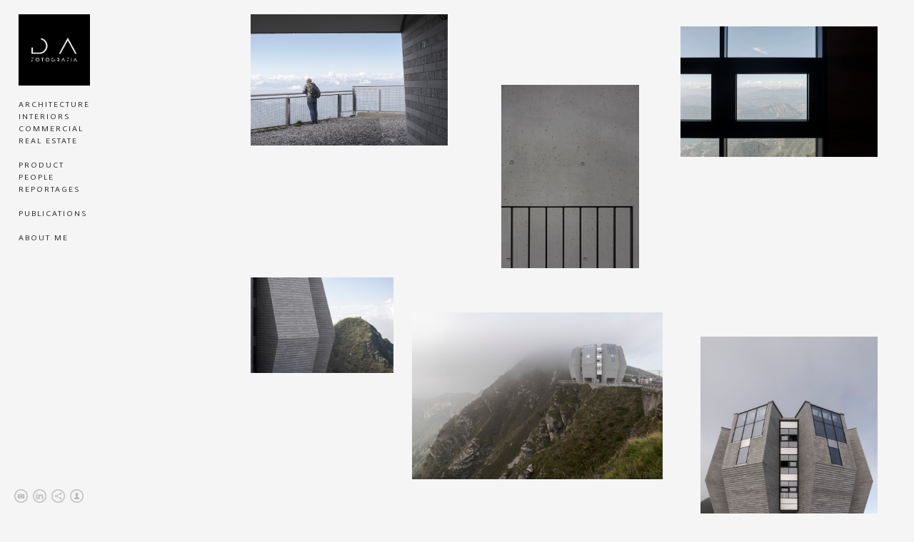

--- FILE ---
content_type: text/html; charset=UTF-8
request_url: https://www.davideadamo.com/architecture-mariobotta-fioredipietra
body_size: 9089
content:
<!doctype html>
<html lang="it" site-body ng-controller="baseController" prefix="og: http://ogp.me/ns#">
<head>
    <meta name="google-site-verification" content="dGyk9ilmWR6SmWrWsmBdfEpHk-X1xDSewIR5yr3wH7Y"/>
    <title>Architecture . Mario Botta . Fiore Di Pietra</title>
    <base href="/">
    <meta charset="UTF-8">
    <meta http-equiv="X-UA-Compatible" content="IE=edge,chrome=1">
    <meta name="viewport" content="width=device-width, initial-scale=1">

    <link rel="manifest" href="/manifest.webmanifest">

	
    <meta name="keywords" content="davideadamo.com, Architecture . Mario Botta . Fiore Di Pietra, Fotografo Architettura Milano, Milan Architectural Photographer, Fotografia Architettonica Professionale, Professional Architectural Photography, Fotografia Immobiliare Milano, Milan Real Estate Photographer, Fotografia Interni di Lusso, Luxury Interior Photography, Design Contemporaneo Fotografia, Contemporary Design Photography, Fotografia di Prodotti Milano, Milan Product Photography, Davide Adamo Photography, Portfolio Fotografico Professionale, Professional Photographic Portfolio, Arte Visi">
    <meta name="generator" content="davideadamo.com">
    <meta name="author" content="davideadamo.com">

    <meta itemprop="name" content="Architecture . Mario Botta . Fiore Di Pietra">
    <meta itemprop="url" content="https://www.davideadamo.com/architecture-mariobotta-fioredipietra">

    <link rel="alternate" type="application/rss+xml" title="RSS Architecture . Mario Botta . Fiore Di Pietra" href="/extra/rss" />
    <!-- Open Graph data -->
    <meta property="og:title" name="title" content="Architecture . Mario Botta . Fiore Di Pietra">

	
    <meta property="og:site_name" content="Davide Adamo Fotografia">
    <meta property="og:url" content="https://www.davideadamo.com/architecture-mariobotta-fioredipietra">
    <meta property="og:type" content="website">

            <!--    This part will not change dynamically: except for Gallery image-->

    <meta property="og:image" content="https://dvqlxo2m2q99q.cloudfront.net/000_clients/680969/page/6809693p9BNoeR.jpg">
    <meta property="og:image:height" content="2800">
    <meta property="og:image:width" content="4200">

    
    <meta property="fb:app_id" content="291101395346738">

    <!-- Twitter Card data -->
    <meta name="twitter:url" content="https://www.davideadamo.com/architecture-mariobotta-fioredipietra">
    <meta name="twitter:title" content="Architecture . Mario Botta . Fiore Di Pietra">

	
	<meta name="twitter:site" content="Davide Adamo Fotografia">
    <meta name="twitter:creator" content="davideadamo.com">

    <link rel="dns-prefetch" href="https://cdn.portfolioboxdns.com">

    	
    <link rel="icon" href="https://dvqlxo2m2q99q.cloudfront.net/000_clients/680969/file/asset-94x-copia2-4f564c.png" type="image/png" />
    <link rel="shortcut icon" href="https://dvqlxo2m2q99q.cloudfront.net/000_clients/680969/file/asset-94x-copia2-4f564c.png" type="image/png" />

	<!-- sourcecss -->
<link rel="stylesheet" href="https://cdn.portfolioboxdns.com/pb3/application/_output/pb.out.front.ver.1764936980995.css" />
<!-- /sourcecss -->

    
            <script>
                (function(i,s,o,g,r,a,m){i['GoogleAnalyticsObject']=r;i[r]=i[r]||function(){
                    (i[r].q=i[r].q||[]).push(arguments)},i[r].l=1*new Date();a=s.createElement(o),
                    m=s.getElementsByTagName(o)[0];a.async=1;a.src=g;m.parentNode.insertBefore(a,m)
                })(window,document,'script','//www.google-analytics.com/analytics.js','ga');

                ga('create', 'UA-90331455-1', 'auto');
            </script>
            

</head>
<body id="pb3-body" pb-style="siteBody.getStyles()" style="visibility: hidden;" ng-cloak class="{{siteBody.getClasses()}}" data-rightclick="{{site.EnableRightClick}}" data-imgshadow="{{site.ThumbDecorationHasShadow}}" data-imgradius="{{site.ThumbDecorationBorderRadius}}"  data-imgborder="{{site.ThumbDecorationBorderWidth}}">

<img ng-if="site.LogoDoUseFile == 1" ng-src="{{site.LogoFilePath}}" alt="" style="display:none;">

<pb-scrol-to-top></pb-scrol-to-top>

<div class="containerNgView" ng-view autoscroll="true" page-font-helper></div>

<div class="base" ng-cloak>
    <div ng-if="base.popup.show" class="popup">
        <div class="bg" ng-click="base.popup.close()"></div>
        <div class="content basePopup">
            <div ng-include="base.popup.view"></div>
        </div>
    </div>
</div>

<logout-front></logout-front>

<script src="https://cdn.portfolioboxdns.com/pb3/application/_output/3rd.out.front.ver.js"></script>

<!-- sourcejs -->
<script src="https://cdn.portfolioboxdns.com/pb3/application/_output/pb.out.front.ver.1764936980995.js"></script>
<!-- /sourcejs -->

    <script>
        $(function(){
            $(document).on("contextmenu",function(e){
                return false;
            });
            $("body").on('mousedown',"img",function(){
                return false;
            });
            document.body.style.webkitTouchCallout='none';

	        $(document).on("dragstart", function() {
		        return false;
	        });
        });
    </script>
	<style>
		img {
			user-drag: none;
			user-select: none;
			-moz-user-select: none;
			-webkit-user-drag: none;
			-webkit-user-select: none;
			-ms-user-select: none;
		}
		[data-role="mobile-body"] .type-galleries main .gallery img{
			pointer-events: none;
		}
	</style>

<script>
    var isLoadedFromServer = true;
    var seeLiveMobApp = "";

    if(seeLiveMobApp == true || seeLiveMobApp == 1){
        if(pb.utils.isMobile() == true){
            pbAng.isMobileFront = seeLiveMobApp;
        }
    }
    var serverData = {
        siteJson : {"Guid":"1710oydAoLYopRy","Id":680969,"Url":"davideadamo.com","IsUnpublished":0,"SecondaryUrl":null,"AccountType":1,"LanguageId":12,"IsSiteLocked":0,"MetaValidationTag":"<meta name=\"google-site-verification\" content=\"dGyk9ilmWR6SmWrWsmBdfEpHk-X1xDSewIR5yr3wH7Y\"\/>","CustomCss":"pinterest-site-verification=f4a8abe2d27d1b8c0c91450684e7c706\n\n\n","CustomHeaderBottom":null,"CustomBodyBottom":"","MobileLogoText":"Davide Adamo","MobileMenuBoxColor":"#b8b8b8","MobileLogoDoUseFile":1,"MobileLogoFileName":"asset-74x-aabd48.png","MobileLogoFileHeight":965,"MobileLogoFileWidth":964,"MobileLogoFileNameS3Id":0,"MobileLogoFilePath":"https:\/\/dvqlxo2m2q99q.cloudfront.net\/000_clients\/680969\/file\/asset-74x-aabd48.png","MobileLogoFontFamily":"'Josefin Sans', sans-serif","MobileLogoFontSize":"17px","MobileLogoFontVariant":600,"MobileLogoFontColor":"#000000","MobileMenuFontFamily":"'Average Sans', sans-serif","MobileMenuFontSize":"14px","MobileMenuFontVariant":"regular","MobileMenuFontColor":"#333333","MobileMenuIconColor":"#333333","SiteTitle":"Davide Adamo Fotografia","SeoKeywords":"Fotografo Architettura Milano, Milan Architectural Photographer, Fotografia Architettonica Professionale, Professional Architectural Photography, Fotografia Immobiliare Milano, Milan Real Estate Photographer, Fotografia Interni di Lusso, Luxury Interior Photography, Design Contemporaneo Fotografia, Contemporary Design Photography, Fotografia di Prodotti Milano, Milan Product Photography, Davide Adamo Photography, Portfolio Fotografico Professionale, Professional Photographic Portfolio, Arte Visi","SeoDescription":"Davide Adamo, fotografo di architettura, interni e prodotti: cattura l&#039;essenza di ogni spazio con scatti unici che uniscono arte e precisione. Eleva la tua comunicazione visiva.","ShowSocialMediaLinks":1,"SocialButtonStyle":2,"SocialButtonColor":"#bdbdbd","SocialShowShareButtons":1,"SocialFacebookShareUrl":null,"SocialFacebookUrl":null,"SocialTwitterUrl":null,"SocialFlickrUrl":null,"SocialLinkedInUrl":"https:\/\/www.linkedin.com\/in\/davideadamo\/","SocialGooglePlusUrl":null,"SocialPinterestUrl":null,"SocialInstagramUrl":"https:\/\/www.instagram.com\/davideadamo.arch","SocialBlogUrl":null,"SocialFollowButton":1,"SocialFacebookPicFileName":null,"SocialHideLikeButton":1,"SocialFacebookPicFileNameS3Id":null,"SocialFacebookPicFilePath":null,"BgImagePosition":1,"BgUseImage":0,"BgColor":"#f5f5f5","BgFileName":"","BgFileWidth":null,"BgFileHeight":null,"BgFileNameS3Id":null,"BgFilePath":null,"BgBoxColor":"#f4f4f4","LogoDoUseFile":1,"LogoText":"Davide   Adamo","LogoFileName":"asset-74x-b59e31.png","LogoFileHeight":965,"LogoFileWidth":964,"LogoFileNameS3Id":0,"LogoFilePath":"https:\/\/dvqlxo2m2q99q.cloudfront.net\/000_clients\/680969\/file\/asset-74x-b59e31.png","LogoDisplayHeight":"100px","LogoFontFamily":"'Josefin Sans', sans-serif","LogoFontVariant":700,"LogoFontSize":"24px","LogoFontColor":"#000000","LogoFontSpacing":"6px","LogoFontUpperCase":1,"ActiveMenuFontIsUnderline":0,"ActiveMenuFontIsItalic":0,"ActiveMenuFontIsBold":1,"ActiveMenuFontColor":"#ffffff","HoverMenuFontIsUnderline":0,"HoverMenuFontIsItalic":0,"HoverMenuFontIsBold":0,"HoverMenuBackgroundColor":"#000000","ActiveMenuBackgroundColor":"#000000","MenuFontFamily":"'Average Sans', sans-serif","MenuFontVariant":"regular","MenuFontSize":"11px","MenuFontColor":"#333333","MenuFontColorHover":"#404040","MenuBoxColor":"#b8b8b8","MenuBoxBorder":0,"MenuFontSpacing":"8px","MenuFontUpperCase":1,"H1FontFamily":"'Average Sans', sans-serif","H1FontVariant":"regular","H1FontColor":"#404040","H1FontSize":"18px","H1Spacing":"2px","H1UpperCase":0,"H2FontFamily":"'Average Sans', sans-serif","H2FontVariant":"regular","H2FontColor":"#404040","H2FontSize":"16px","H2Spacing":"1px","H2UpperCase":1,"H3FontFamily":"'Average Sans', sans-serif","H3FontVariant":"regular","H3FontColor":"#ffffff","H3FontSize":"14px","H3Spacing":"8px","H3UpperCase":0,"PFontFamily":"'Average Sans', sans-serif","PFontVariant":"regular","PFontColor":"#4d4d4d","PFontSize":"12px","PLineHeight":"30px","PLinkColor":"#ffffff","PLinkColorHover":"#ffffff","PSpacing":"1px","PUpperCase":0,"ListFontFamily":"'Lekton', sans-serif","ListFontVariant":"regular","ListFontColor":"#525252","ListFontSize":"10px","ListSpacing":"7px","ListUpperCase":1,"ButtonColor":"#7d7d7d","ButtonHoverColor":"#636363","ButtonTextColor":"#ffffff","SiteWidth":2,"ImageQuality":1,"DznLayoutGuid":4,"DsnLayoutViewFile":"left01","DsnLayoutTitle":"left01","DsnLayoutType":"left","DsnMobileLayoutGuid":8,"DsnMobileLayoutViewFile":"mobilemenu08","DsnMobileLayoutTitle":"mobilemenu08","FaviconFileNameS3Id":0,"FaviconFileName":"asset-94x-copia2-4f564c.png","FaviconFilePath":"https:\/\/dvqlxo2m2q99q.cloudfront.net\/000_clients\/680969\/file\/asset-94x-copia2-4f564c.png","ThumbDecorationBorderRadius":"0px","ThumbDecorationBorderWidth":"0px","ThumbDecorationBorderColor":"#ffffff","ThumbDecorationHasShadow":0,"MobileLogoDisplayHeight":"80px","IsFooterActive":1,"FooterContent":"<div class=\"DO_NOT_REMOVE_OR_COPY_AND_KEEP_IT_TOP ng-scope\" id=\"VERIFY_1710oydAoLYopRy_HASH\" style=\"display:none;width:0;height:0;position:fixed;top:-10px;z-index:-10\"><\/div>\n<div class=\"row ng-scope\" id=\"CFPABGBEJ\">\n<div class=\"column\" id=\"MRBQOTPKN\">\n<div class=\"block\" id=\"DPRIPBMRX\">\n<div class=\"text\" style=\"position: relative;\" contenteditable=\"false\"><p style=\"text-align:center\"><span style=\"color:#555555\">All contents \u00a9 2015-2025 Davide Adamo - <\/span>P.I. 03829120124<\/p>\n<\/div>\n<span class=\"movehandle\"><\/span><span class=\"confhandle\"><\/span>\n<\/div>\n<\/div>\n<\/div>\n\n\n\n","MenuIsInfoBoxActive":0,"MenuInfoBoxText":"Davide Adamo","MenuImageFileName":"","MenuImageFileNameS3Id":null,"MenuImageFilePath":null,"FontCss":"<link id='sitefonts' href='https:\/\/fonts.googleapis.com\/css?subset=latin,latin-ext,greek,cyrillic&family=Average+Sans:regular|Josefin+Sans:600%2C700|Lekton:regular' rel='stylesheet' type='text\/css'>","ShopSettings":{"Guid":"6809692UAd8Ygy","SiteId":680969,"ShopName":"Davide Adamo","Email":"davide.adamo92@gmail.com","ResponseSubject":null,"ResponseEmail":null,"ReceiptNote":null,"PaymentMethod":null,"InvoiceDueDays":30,"HasStripeUserData":null,"Address":"Via Lario, 12","Zip":21040,"City":"Venegono Superiore","CountryCode":"IT","OrgNr":3829120124,"PayPalEmail":null,"Currency":"EUR","ShippingInfo":null,"ReturnPolicy":null,"TermsConditions":null,"ShippingRegions":[{"Guid":"680969Tw6MKRQ4","SiteId":680969,"CountryCode":"EU","ShippingCost":10,"created_at":"2020-05-23 15:10:05","updated_at":"2020-05-23 15:10:05"}],"TaxRegions":[{"Guid":"680969hZlOBgVU","CountryCode":"IT","TaxPercent":20,"SiteId":680969,"created_at":"2020-05-23 15:09:05","updated_at":"2020-05-23 15:09:05"}]},"UserTranslatedText":{"Guid":"680969dRns75QE","SiteId":680969,"Message":"Messaggio","YourName":"Il tuo nome","EnterTheLetters":"Inserisci le lettere","Send":"Send","ThankYou":"Grazie","Refresh":"Aggiorna","Follow":"Segui","Comment":"Commento","Share":"Condividi","CommentOnPage":"Commento su pagina","ShareTheSite":"Condividi il sito","ShareThePage":"Condividi la pagina","AddToCart":"Aggiungi al carrello","ItemWasAddedToTheCart":"L&#039;articolo \u00e8 stato aggiunto al carrello","Item":"Articolo","YourCart":"Il tuo carrello","YourInfo":"I tuoi dati","Quantity":"Quantit\u00e0","Product":"Prodotto","ItemInCart":"Articolo nel carrello","BillingAddress":"Indirizzo di fatturazione","ShippingAddress":"Indirizzo di spedizione","OrderSummary":"Riepilogo ordine","ProceedToPay":"Procedi al pagamento","Payment":"Pagamento","CardPayTitle":"Informazioni carta di credito","PaypalPayTitle":"Questo negozio utilizza Paypal per elaborare il pagamento","InvoicePayTitle":"Questo negozio utilizza la fattura per riscuotere il pagamento","ProceedToPaypal":"Accedi a Paypal per pagare","ConfirmInvoice":"Conferma e ricevi la fattura","NameOnCard":"Titolare della carta","APrice":"Prezzo","Options":"Opzioni","SelectYourCountry":"Seleziona il tuo paese","Remove":"Elimina","NetPrice":"Prezzo netto","Vat":"IVA","ShippingCost":"Costo di spedizione","TotalPrice":"Prezzo totale","Name":"Nome e cognome","Address":"Indirizzo","Zip":"CAP","City":"Citt\u00e0","State":"Stato\/regione\/provincia","Country":"Paese","Email":"Email","Phone":"Telefono","ShippingInfo":"Dati per la spedizione","Checkout":"Passa alla cassa","Organization":"Organizzazione","DescriptionOrder":"Descrizione","InvoiceDate":"Data fattura","ReceiptDate":"Data ricevuta","AmountDue":"Importo da corrispondere","AmountPaid":"Importo corrisposto","ConfirmAndCheckout":"Conferma e passa alla cassa","Back":"Indietro","Pay":"Paga","ClickToPay":"Clicca per pagare","AnErrorHasOccurred":"Si \u00e8 verificato un errore","PleaseContactUs":"Ti preghiamo di contattarci","Receipt":"Ricevuta","Print":"Stampa","Date":"Data","OrderNr":"Numero d&#039;ordine","PayedWith":"Pagato con","Seller":"Venditore","HereIsYourReceipt":"Ecco la tua ricevuta","AcceptTheTerms":"Accetta le condizioni","Unsubscribe":"Annulla l&#039;abbonamento","ViewThisOnline":"Visualizza online","Price":"Prezzo","SubTotal":"Subtotale","Tax":"Imposte","OrderCompleteMessage":"Scarica la tua ricevuta.","DownloadReceipt":"Scarica la ricevuta","ReturnTo":"Torna al sito","ItemPurchasedFrom":"articoli acquistati da","SameAs":"Idem per","SoldOut":"ESAURITO","ThisPageIsLocked":"Questa pagina \u00e8 bloccata","Invoice":"Fattura","BillTo":"Intestato a:","Ref":"N\u00b0 di riferimento:","DueDate":"Pagabile entro il","Notes":"Note:","CookieMessage":"Utilizziamo i cookie per fornirti la migliore esperienza sul nostro sito. Continuando ad usare il sito accetti l'utilizzo dei cookie.","CompleteOrder":"Completa l'ordine","Prev":"Precedente","Next":"Successivo","Tags":"Tag","Description":"Descrizione","Educations":"Istruzione","Experiences":"Esperienza","Awards":"Premi","Exhibitions":"Mostre","Skills":"Competenze","Interests":"Interessi","Languages":"Lingue","Contacts":"Contatti","Present":"Presente","created_at":"2017-01-11 19:07:48","updated_at":"2017-01-28 00:05:08"},"GoogleAnalyticsSnippet":"\n  (function(i,s,o,g,r,a,m){i['GoogleAnalyticsObject']=r;i[r]=i[r]||function(){\n  (i[r].q=i[r].q||[]).push(arguments)},i[r].l=1*new Date();a=s.createElement(o),\n  m=s.getElementsByTagName(o)[0];a.async=1;a.src=g;m.parentNode.insertBefore(a,m)\n  })(window,document,'script','https:\/\/www.google-analytics.com\/analytics.js','ga');\n\n  ga('create', 'UA-90331455-1', 'auto');\n  ga('send', 'pageview');\n\n","GoogleAnalyticsObjects":"{\"objType\":\"ga\",\"account\":\"ga('create', 'UA-90331455-1', 'auto');\",\"pages\":[\"ga('send', 'pageview', { page: $locationProvider.path() });\"]}","EnableRightClick":0,"EnableCookie":1,"EnableRSS":null,"SiteBGThumb":null,"ClubType":null,"ClubMemberAtSiteId":null,"ProfileImageFileName":null,"ProfileImageS3Id":null,"CoverImageFileName":null,"CoverImageS3Id":null,"ProfileImageFilePath":null,"CoverImageFilePath":null,"StandardBgImage":7,"NrOfProLikes":25,"NrOfFreeLikes":0,"NrOfLikes":25,"ClientCountryCode":"IT","HasRequestedSSLCert":3,"CertNextUpdateDate":1731583616,"IsFlickrWizardComplete":null,"FlickrNsId":null,"SignUpAccountType":null,"created_at":1484158068000},
        pageJson : {"Guid":"6809696dJ5cmue","PageTitle":"Architecture . Mario Botta . Fiore Di Pietra","Uri":"architecture-mariobotta-fioredipietra","IsStartPage":0,"IsFavorite":0,"IsUnPublished":0,"IsPasswordProtected":0,"SeoDescription":"","BlockContent":"","DescriptionPosition":1,"ListImageMargin":"10px","ListImageSize":0,"BgImage":null,"BgImageHeight":0,"BgImageWidth":0,"BgImagePosition":0,"BgImageS3LocationId":0,"PageBGThumb":null,"AddedToClubId":null,"DznTemplateGuid":730,"DsnTemplateType":"galleries","DsnTemplateSubGroup":"thumbs","DsnTemplatePartDirective":"part-gallery-thumb","DsnTemplateViewFile":"randomb","DsnTemplateProperties":[{"type":"main-text-prop","position":"contentPanel"},{"type":"main-text-position-prop","position":"displaySettings","settings":{"enablePreStyle":0}},{"type":"gallery-prop","position":"contentPanel"},{"type":"show-list-text-prop","position":"displaySettings"}],"DsnTemplateHasPicview":1,"DsnTemplateIsCustom":null,"DsnTemplateCustomTitle":null,"DsnTemplateCustomHtml":"","DsnTemplateCustomCss":"","DsnTemplateCustomJs":"","DznPicviewGuid":10,"DsnPicviewSettings":{"ShowTextPosition":1,"ShowEffect":1,"ShowTiming":1,"ShowPauseTiming":1},"DsnPicviewViewFile":"lightbox","DsnPicViewIsLinkable":0,"Picview":{"Fx":"fade","Timing":10000,"PauseTiming":1,"TextPosition":0,"BgSize":null},"DoShowGalleryItemListText":1,"FirstGalleryItemGuid":"6809693p9BNoeR","GalleryItems":[{"Guid":"6809693p9BNoeR","SiteId":680969,"PageGuid":"6809696dJ5cmue","FileName":"6809693p9BNoeR.jpg","S3LocationId":0,"VideoThumbUrl":null,"VideoUrl":null,"VideoItemGuid":null,"Height":2800,"Width":4200,"Idx":0,"ListText":"","TextContent":""},{"Guid":"680969793CAJwe","SiteId":680969,"PageGuid":"6809696dJ5cmue","FileName":"680969793CAJwe.jpg","S3LocationId":0,"VideoThumbUrl":null,"VideoUrl":null,"VideoItemGuid":null,"Height":3733,"Width":2800,"Idx":1,"ListText":"","TextContent":""},{"Guid":"68096923DhBFl3","SiteId":680969,"PageGuid":"6809696dJ5cmue","FileName":"68096923DhBFl3.jpg","S3LocationId":0,"VideoThumbUrl":null,"VideoUrl":null,"VideoItemGuid":null,"Height":2800,"Width":4200,"Idx":2,"ListText":"","TextContent":""},{"Guid":"6809691TjqOr9m","SiteId":680969,"PageGuid":"6809696dJ5cmue","FileName":"6809691TjqOr9m.jpg","S3LocationId":0,"VideoThumbUrl":null,"VideoUrl":null,"VideoItemGuid":null,"Height":2800,"Width":4200,"Idx":3,"ListText":"","TextContent":""},{"Guid":"680969473wyfQ9","SiteId":680969,"PageGuid":"6809696dJ5cmue","FileName":"680969473wyfQ9.jpg","S3LocationId":0,"VideoThumbUrl":null,"VideoUrl":null,"VideoItemGuid":null,"Height":2800,"Width":4200,"Idx":4,"ListText":"","TextContent":""},{"Guid":"680969Rl02Hkiz","SiteId":680969,"PageGuid":"6809696dJ5cmue","FileName":"680969Rl02Hkiz.jpg","S3LocationId":0,"VideoThumbUrl":null,"VideoUrl":null,"VideoItemGuid":null,"Height":3733,"Width":2800,"Idx":5,"ListText":"","TextContent":""},{"Guid":"680969iMy3xZsc","SiteId":680969,"PageGuid":"6809696dJ5cmue","FileName":"680969iMy3xZsc.jpg","S3LocationId":0,"VideoThumbUrl":null,"VideoUrl":null,"VideoItemGuid":null,"Height":2800,"Width":4200,"Idx":6,"ListText":"","TextContent":""},{"Guid":"6809691vkVjwKW","SiteId":680969,"PageGuid":"6809696dJ5cmue","FileName":"6809691vkVjwKW.jpg","S3LocationId":0,"VideoThumbUrl":null,"VideoUrl":null,"VideoItemGuid":null,"Height":2800,"Width":4200,"Idx":7,"ListText":"","TextContent":""},{"Guid":"680969AbYyngfC","SiteId":680969,"PageGuid":"6809696dJ5cmue","FileName":"680969AbYyngfC.jpg","S3LocationId":0,"VideoThumbUrl":null,"VideoUrl":null,"VideoItemGuid":null,"Height":2800,"Width":4200,"Idx":8,"ListText":"","TextContent":""},{"Guid":"680969tNytnEvU","SiteId":680969,"PageGuid":"6809696dJ5cmue","FileName":"680969tNytnEvU.jpg","S3LocationId":0,"VideoThumbUrl":null,"VideoUrl":null,"VideoItemGuid":null,"Height":2800,"Width":4200,"Idx":9,"ListText":"","TextContent":""},{"Guid":"680969qhWLt3uZ","SiteId":680969,"PageGuid":"6809696dJ5cmue","FileName":"680969qhWLt3uZ.jpg","S3LocationId":0,"VideoThumbUrl":null,"VideoUrl":null,"VideoItemGuid":null,"Height":2800,"Width":4200,"Idx":10,"ListText":"","TextContent":""},{"Guid":"680969jySi2uLm","SiteId":680969,"PageGuid":"6809696dJ5cmue","FileName":"680969jySi2uLm.jpg","S3LocationId":0,"VideoThumbUrl":null,"VideoUrl":null,"VideoItemGuid":null,"Height":2800,"Width":4200,"Idx":11,"ListText":"","TextContent":""},{"Guid":"680969O9uucmMt","SiteId":680969,"PageGuid":"6809696dJ5cmue","FileName":"680969O9uucmMt.jpg","S3LocationId":0,"VideoThumbUrl":null,"VideoUrl":null,"VideoItemGuid":null,"Height":2800,"Width":4200,"Idx":12,"ListText":"","TextContent":""},{"Guid":"680969L6Mk979K","SiteId":680969,"PageGuid":"6809696dJ5cmue","FileName":"680969L6Mk979K.jpg","S3LocationId":0,"VideoThumbUrl":null,"VideoUrl":null,"VideoItemGuid":null,"Height":2800,"Width":4200,"Idx":13,"ListText":"","TextContent":""}],"Slideshow":{"Fx":null,"Timing":10000,"PauseTiming":0,"TextPosition":0,"BgSize":null},"AddedToExpo":0,"FontCss":"","CreatedAt":"2020-10-21 00:44:26"},
        menuJson : [{"Guid":"680969AAqfgy5g","SiteId":680969,"PageGuid":"680969l5ejlbJd","Title":"Architecture","Url":"\/architecture","Target":"_self","ListOrder":0,"ParentGuid":null,"created_at":"2019-02-06 17:53:28","updated_at":"2024-02-16 18:55:56","Children":[]},{"Guid":"680969DfJ3eBjJ","SiteId":680969,"PageGuid":"680969V4w8GQ4F","Title":"Interiors","Url":"\/interiors","Target":"_self","ListOrder":1,"ParentGuid":null,"created_at":"2024-01-31 00:03:16","updated_at":"2024-02-16 18:55:56","Children":[]},{"Guid":"680969pFACjEQr","SiteId":680969,"PageGuid":"680969zeAS4WQ3","Title":"Commercial","Url":"\/commercial","Target":"_self","ListOrder":2,"ParentGuid":null,"created_at":"2024-01-31 00:05:16","updated_at":"2024-02-16 18:55:56","Children":[]},{"Guid":"680969W1rK2tN5","SiteId":680969,"PageGuid":"680969lLvFcXDy","Title":"Real Estate","Url":"\/realestate","Target":"_self","ListOrder":3,"ParentGuid":null,"created_at":"2020-02-05 19:38:45","updated_at":"2024-02-16 18:55:56","Children":[]},{"Guid":"680969LnDTQSNX","SiteId":680969,"PageGuid":null,"Title":"&nbsp;","Url":null,"Target":"_none","ListOrder":4,"ParentGuid":null,"created_at":"2019-08-07 17:18:04","updated_at":"2024-09-11 00:09:40","Children":[]},{"Guid":"680969KRPgR6c6","SiteId":680969,"PageGuid":"6809690Mw7LsYx","Title":"Product","Url":"\/product","Target":"_self","ListOrder":5,"ParentGuid":null,"created_at":"2022-03-11 00:04:26","updated_at":"2024-09-11 00:09:40","Children":[]},{"Guid":"680969apZTGd68","SiteId":680969,"PageGuid":"680969thHE0cCS","Title":"People","Url":"\/people","Target":"_self","ListOrder":6,"ParentGuid":null,"created_at":"2019-02-06 17:49:29","updated_at":"2024-02-16 18:55:56","Children":[]},{"Guid":"680969zByWmtoP","SiteId":680969,"PageGuid":"6809699QknSsUI","Title":"Reportages","Url":"\/reportage","Target":"_self","ListOrder":7,"ParentGuid":null,"created_at":"2020-02-03 00:35:19","updated_at":"2024-09-11 00:09:40","Children":[]},{"Guid":"680969j2EtrHVe","SiteId":680969,"PageGuid":null,"Title":"&nbsp;","Url":null,"Target":"_none","ListOrder":8,"ParentGuid":null,"created_at":"2020-02-03 22:02:19","updated_at":"2024-09-11 00:09:40","Children":[]},{"Guid":"680969bZ8EWntN","SiteId":680969,"PageGuid":"680969L2di9h6n","Title":"Publications","Url":"\/publications","Target":"_self","ListOrder":9,"ParentGuid":null,"created_at":"2024-01-31 01:33:08","updated_at":"2024-09-11 00:09:40","Children":[]},{"Guid":"680969ChxbOGZt","SiteId":680969,"PageGuid":null,"Title":"&nbsp;","Url":null,"Target":"_none","ListOrder":10,"ParentGuid":null,"created_at":"2019-08-07 17:16:34","updated_at":"2024-09-11 00:09:40","Children":[]},{"Guid":"680969fuNA41gE","SiteId":680969,"PageGuid":"680969B7J8GqwX","Title":"About Me","Url":"\/about-me","Target":"_self","ListOrder":11,"ParentGuid":null,"created_at":"2017-01-14 13:48:11","updated_at":"2024-09-11 00:09:40","Children":[]}],
        timestamp: 1768405510,
        resourceVer: 379,
        frontDictionaryJson: {"common":{"text404":"La pagina che stai cercando non esiste!","noStartPage":"Non hai nessuna pagina iniziale","noStartPageText1":"Usa qualsiasi pagina come pagina iniziale o crea una pagina nuova","noStartPageText2":"Come posso usare una pagina esistente come pagina iniziale?","noStartPageText3":"- Clicca su PAGINE (pannello amministratore, a destra)","noStartPageText4":"- Clicca sulla pagina che desideri impostare come pagina iniziale.","noStartPageText5":"- Cambia il valore del comando Pagina iniziale.","noStartPage2":"Il tuo sito non ha nessuna pagina iniziale","loginAt":"Login su","toManage":"per gestire il sito.","toAddContent":"per aggiungere contenuto.","noContent1":"Costruiamo qualcosa di magnifico","noContent11":"Crea la tua prima pagina","noContent111":"Fai clic su Nuova pagina","noContent2":"Clicca su \"Crea pagina\" per aggiungere contenuto","noContent":"Questo sito non ha alcun contenuto","onlinePortfolioWebsite":"Sito con portfolio online","addToCartMessage":"L'articolo \u00e8 stato aggiunto al tuo carrello","iaccepthe":"Accetto le","termsandconditions":"condizioni commerciali","andthe":"e la","returnpolicy":"politica sui resi","admin":"Amministratore","back":"Indietro","edit":"Modifica","appreciate":"Apprezza","portfolioboxLikes":"\"Mi piace\" su Portfoliobox","like":"Mi piace","youCanOnlyLikeOnce":"Puoi cliccare su \"Mi piace\" una sola volta","search":"Cerca","blog":"Blog","allow":"Allow","allowNecessary":"Allow Necessary","leaveWebsite":"Leave Website"},"monthName":{"january":"Gennaio","february":"Febbraio","march":"Marzo","april":"Aprile","may":"Maggio","june":"Giugno","july":"Luglio","august":"Agosto","september":"Settembre","october":"Ottobre","november":"Novembre","december":"Dicembre"}}    };

    var allowinfscroll = "false";
    allowinfscroll = (allowinfscroll == undefined) ? true : (allowinfscroll == 'true') ? true : false;

    var isAdmin = false;
    var addScroll = false;
    var expTimer = false;

    $('body').css({
        visibility: 'visible'
    });

    pb.initializer.start(serverData,isAdmin,function(){
        pbAng.App.start();
    });

    //add for custom JS
    var tempObj = {};
</script>

<script>
    window.pb_analytic = {
        ver: 3,
        s_id: (pb && pb.data && pb.data.site) ? pb.data.site.Id : 0,
        h_s_id: "8cf670def85fbf846ae2d81ac81b0fb6",
    }
</script>
<script defer src="https://cdn.portfolioboxdns.com/0000_static/app/analytics.min.js"></script>


<!--<script type="text/javascript" src="https://maps.google.com/maps/api/js?sensor=true"></script>-->


                    <script type="application/ld+json">
                    {
                        "@context": "https://schema.org/",
                        "@type": "WebSite",
                        "url": "https://www.davideadamo.com/architecture-mariobotta-fioredipietra",
                        "name": "Davide Adamo Fotografia",
                        "author": {
                            "@type": "Person",
                            "name": "Davide Adamo"
                        },
                        "description": "Davide Adamo, fotografo di architettura, interni e prodotti: cattura l&#039;essenza di ogni spazio con scatti unici che uniscono arte e precisione. Eleva la tua comunicazione visiva.",
                        "publisher": "Davide Adamo Fotografia"
                    }
                    </script>
                
                        <script type="application/ld+json">
                        {
                            "@context": "https://schema.org/",
                            "@type": "CreativeWork",
                            "url": "https://www.davideadamo.com/architecture-mariobotta-fioredipietra",
                        "image":[
                                {
                                    "@type": "ImageObject",
                                    "image": "https://dvqlxo2m2q99q.cloudfront.net/000_clients/680969/page/6809693p9BNoeR.jpg",
                                    "contentUrl": "https://dvqlxo2m2q99q.cloudfront.net/000_clients/680969/page/6809693p9BNoeR.jpg",
                                    "description": "No Description",
                                    "name": "Architecture . Mario Botta . Fiore Di Pietra",
                                    "height": "2800",
                                    "width": "4200"
                                }
                                ,
                                {
                                    "@type": "ImageObject",
                                    "image": "https://dvqlxo2m2q99q.cloudfront.net/000_clients/680969/page/680969793CAJwe.jpg",
                                    "contentUrl": "https://dvqlxo2m2q99q.cloudfront.net/000_clients/680969/page/680969793CAJwe.jpg",
                                    "description": "No Description",
                                    "name": "Architecture . Mario Botta . Fiore Di Pietra",
                                    "height": "3733",
                                    "width": "2800"
                                }
                                ,
                                {
                                    "@type": "ImageObject",
                                    "image": "https://dvqlxo2m2q99q.cloudfront.net/000_clients/680969/page/68096923DhBFl3.jpg",
                                    "contentUrl": "https://dvqlxo2m2q99q.cloudfront.net/000_clients/680969/page/68096923DhBFl3.jpg",
                                    "description": "No Description",
                                    "name": "Architecture . Mario Botta . Fiore Di Pietra",
                                    "height": "2800",
                                    "width": "4200"
                                }
                                ,
                                {
                                    "@type": "ImageObject",
                                    "image": "https://dvqlxo2m2q99q.cloudfront.net/000_clients/680969/page/6809691TjqOr9m.jpg",
                                    "contentUrl": "https://dvqlxo2m2q99q.cloudfront.net/000_clients/680969/page/6809691TjqOr9m.jpg",
                                    "description": "No Description",
                                    "name": "Architecture . Mario Botta . Fiore Di Pietra",
                                    "height": "2800",
                                    "width": "4200"
                                }
                                ,
                                {
                                    "@type": "ImageObject",
                                    "image": "https://dvqlxo2m2q99q.cloudfront.net/000_clients/680969/page/680969473wyfQ9.jpg",
                                    "contentUrl": "https://dvqlxo2m2q99q.cloudfront.net/000_clients/680969/page/680969473wyfQ9.jpg",
                                    "description": "No Description",
                                    "name": "Architecture . Mario Botta . Fiore Di Pietra",
                                    "height": "2800",
                                    "width": "4200"
                                }
                                ,
                                {
                                    "@type": "ImageObject",
                                    "image": "https://dvqlxo2m2q99q.cloudfront.net/000_clients/680969/page/680969Rl02Hkiz.jpg",
                                    "contentUrl": "https://dvqlxo2m2q99q.cloudfront.net/000_clients/680969/page/680969Rl02Hkiz.jpg",
                                    "description": "No Description",
                                    "name": "Architecture . Mario Botta . Fiore Di Pietra",
                                    "height": "3733",
                                    "width": "2800"
                                }
                                ,
                                {
                                    "@type": "ImageObject",
                                    "image": "https://dvqlxo2m2q99q.cloudfront.net/000_clients/680969/page/680969iMy3xZsc.jpg",
                                    "contentUrl": "https://dvqlxo2m2q99q.cloudfront.net/000_clients/680969/page/680969iMy3xZsc.jpg",
                                    "description": "No Description",
                                    "name": "Architecture . Mario Botta . Fiore Di Pietra",
                                    "height": "2800",
                                    "width": "4200"
                                }
                                ,
                                {
                                    "@type": "ImageObject",
                                    "image": "https://dvqlxo2m2q99q.cloudfront.net/000_clients/680969/page/6809691vkVjwKW.jpg",
                                    "contentUrl": "https://dvqlxo2m2q99q.cloudfront.net/000_clients/680969/page/6809691vkVjwKW.jpg",
                                    "description": "No Description",
                                    "name": "Architecture . Mario Botta . Fiore Di Pietra",
                                    "height": "2800",
                                    "width": "4200"
                                }
                                ,
                                {
                                    "@type": "ImageObject",
                                    "image": "https://dvqlxo2m2q99q.cloudfront.net/000_clients/680969/page/680969AbYyngfC.jpg",
                                    "contentUrl": "https://dvqlxo2m2q99q.cloudfront.net/000_clients/680969/page/680969AbYyngfC.jpg",
                                    "description": "No Description",
                                    "name": "Architecture . Mario Botta . Fiore Di Pietra",
                                    "height": "2800",
                                    "width": "4200"
                                }
                                ,
                                {
                                    "@type": "ImageObject",
                                    "image": "https://dvqlxo2m2q99q.cloudfront.net/000_clients/680969/page/680969tNytnEvU.jpg",
                                    "contentUrl": "https://dvqlxo2m2q99q.cloudfront.net/000_clients/680969/page/680969tNytnEvU.jpg",
                                    "description": "No Description",
                                    "name": "Architecture . Mario Botta . Fiore Di Pietra",
                                    "height": "2800",
                                    "width": "4200"
                                }
                                ,
                                {
                                    "@type": "ImageObject",
                                    "image": "https://dvqlxo2m2q99q.cloudfront.net/000_clients/680969/page/680969qhWLt3uZ.jpg",
                                    "contentUrl": "https://dvqlxo2m2q99q.cloudfront.net/000_clients/680969/page/680969qhWLt3uZ.jpg",
                                    "description": "No Description",
                                    "name": "Architecture . Mario Botta . Fiore Di Pietra",
                                    "height": "2800",
                                    "width": "4200"
                                }
                                ,
                                {
                                    "@type": "ImageObject",
                                    "image": "https://dvqlxo2m2q99q.cloudfront.net/000_clients/680969/page/680969jySi2uLm.jpg",
                                    "contentUrl": "https://dvqlxo2m2q99q.cloudfront.net/000_clients/680969/page/680969jySi2uLm.jpg",
                                    "description": "No Description",
                                    "name": "Architecture . Mario Botta . Fiore Di Pietra",
                                    "height": "2800",
                                    "width": "4200"
                                }
                                ,
                                {
                                    "@type": "ImageObject",
                                    "image": "https://dvqlxo2m2q99q.cloudfront.net/000_clients/680969/page/680969O9uucmMt.jpg",
                                    "contentUrl": "https://dvqlxo2m2q99q.cloudfront.net/000_clients/680969/page/680969O9uucmMt.jpg",
                                    "description": "No Description",
                                    "name": "Architecture . Mario Botta . Fiore Di Pietra",
                                    "height": "2800",
                                    "width": "4200"
                                }
                                ,
                                {
                                    "@type": "ImageObject",
                                    "image": "https://dvqlxo2m2q99q.cloudfront.net/000_clients/680969/page/680969L6Mk979K.jpg",
                                    "contentUrl": "https://dvqlxo2m2q99q.cloudfront.net/000_clients/680969/page/680969L6Mk979K.jpg",
                                    "description": "No Description",
                                    "name": "Architecture . Mario Botta . Fiore Di Pietra",
                                    "height": "2800",
                                    "width": "4200"
                                }
                                ]
                    }
                    </script>
                    
<script src="https://www.google.com/recaptcha/api.js?render=explicit" defer></script>

</body>
<return-to-mobile-app></return-to-mobile-app>
<public-cookie></public-cookie>
</html>

--- FILE ---
content_type: text/plain
request_url: https://www.google-analytics.com/j/collect?v=1&_v=j102&a=1293571431&t=pageview&_s=1&dl=https%3A%2F%2Fwww.davideadamo.com%2Farchitecture-mariobotta-fioredipietra&dp=%2Farchitecture-mariobotta-fioredipietra&ul=en-us%40posix&dt=Architecture%20.%20Mario%20Botta%20.%20Fiore%20Di%20Pietra&sr=1280x720&vp=1280x720&_u=KEBAAEABAAAAACAAI~&jid=520743863&gjid=2067265105&cid=2138140442.1769092553&tid=UA-90331455-1&_gid=27573042.1769092553&_r=1&_slc=1&z=2016446948
body_size: -451
content:
2,cG-LBR6V5GB0M